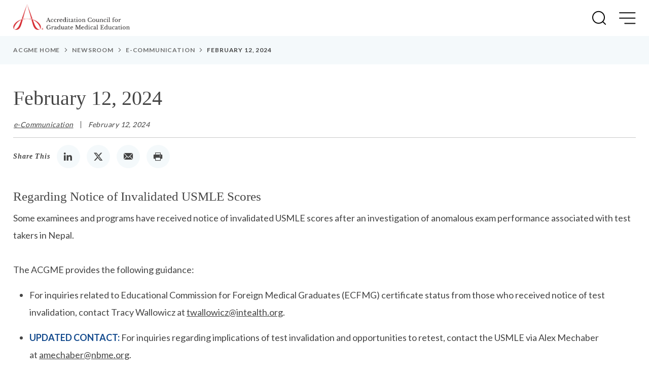

--- FILE ---
content_type: text/html; charset=utf-8
request_url: https://www.acgme.org/newsroom/e-communication/2024/february-12-2024/
body_size: 17224
content:

<!-- ver: ACGME - develop 101 - PS -->
<!DOCTYPE html>
<html lang="en">
<head>
        <!-- Google Tag Manager -->
    <script>(function(w,d,s,l,i){w[l]=w[l]||[];w[l].push({'gtm.start':
    new Date().getTime(),event:'gtm.js'});var f=d.getElementsByTagName(s)[0],
    j=d.createElement(s),dl=l!='dataLayer'?'&l='+l:'';j.async=true;j.src=
    'https://www.googletagmanager.com/gtm.js?id='+i+dl;f.parentNode.insertBefore(j,f);
    })(window,document,'script','dataLayer','GTM-KZ748P');</script>
    <!-- End Google Tag Manager -->


    
<meta charset="utf-8">

<meta name="viewport" content="width=device-width, initial-scale=1, shrink-to-fit=no">

<title>February 12, 2024 </title>

<meta name="description" content="Friday is the last day to register online for the 2024 ACGME Annual Educational Conference; residents and fellows can apply for funding as part of the ACGME&#x27;...">

<meta name="keywords" content="">

<meta property="og:url" content="https://www.acgme.org/newsroom/e-communication/2024/february-12-2024/">
<meta property="og:type" content="website">
<meta property="og:title" content="February 12, 2024">
<meta property="og:description" content="Friday is the last day to register online for the 2024 ACGME Annual Educational Conference; residents and fellows can apply for funding as part of the ACGME&#x27;...">
<meta property="og:image" content="https://www.acgme.org/images/acgme-logo-metatag.jpg">

    <meta name="robots" content="index,follow" />

<link href="https://www.acgme.org/newsroom/e-communication/2024/february-12-2024/" rel="canonical" />



    <link rel="shortcut icon" href="/globalassets/favicon.ico" type="image/x-icon">
<link rel="icon" href="/globalassets/favicon.ico" type="image/x-icon">


    <link href="/dist/styles/site.css?v=639053809472449681" rel="stylesheet" />
    <link href="/dist/fonts/acgme/style.css?v=639053809472449696" rel="stylesheet" />
    <link rel="preconnect" href="https://fonts.gstatic.com">
    <link href="https://fonts.googleapis.com/css2?family=Lato:wght@300;400;700&display=swap" rel="stylesheet">



    <script src="https://code.jquery.com/jquery-3.5.1.min.js"></script>
    <script src="/dist/scripts/bootstrap.bundle.min.js?v=639053809472449725"></script>
    <script src="/dist/libraries/slick/slick.min.js?v=639053809472449731"></script>

    <script src="/dist/scripts/site.js?v=639053809472449740"></script>

    <script>
!function(T,l,y){var S=T.location,k="script",D="instrumentationKey",C="ingestionendpoint",I="disableExceptionTracking",E="ai.device.",b="toLowerCase",w="crossOrigin",N="POST",e="appInsightsSDK",t=y.name||"appInsights";(y.name||T[e])&&(T[e]=t);var n=T[t]||function(d){var g=!1,f=!1,m={initialize:!0,queue:[],sv:"5",version:2,config:d};function v(e,t){var n={},a="Browser";return n[E+"id"]=a[b](),n[E+"type"]=a,n["ai.operation.name"]=S&&S.pathname||"_unknown_",n["ai.internal.sdkVersion"]="javascript:snippet_"+(m.sv||m.version),{time:function(){var e=new Date;function t(e){var t=""+e;return 1===t.length&&(t="0"+t),t}return e.getUTCFullYear()+"-"+t(1+e.getUTCMonth())+"-"+t(e.getUTCDate())+"T"+t(e.getUTCHours())+":"+t(e.getUTCMinutes())+":"+t(e.getUTCSeconds())+"."+((e.getUTCMilliseconds()/1e3).toFixed(3)+"").slice(2,5)+"Z"}(),iKey:e,name:"Microsoft.ApplicationInsights."+e.replace(/-/g,"")+"."+t,sampleRate:100,tags:n,data:{baseData:{ver:2}}}}var h=d.url||y.src;if(h){function a(e){var t,n,a,i,r,o,s,c,u,p,l;g=!0,m.queue=[],f||(f=!0,t=h,s=function(){var e={},t=d.connectionString;if(t)for(var n=t.split(";"),a=0;a<n.length;a++){var i=n[a].split("=");2===i.length&&(e[i[0][b]()]=i[1])}if(!e[C]){var r=e.endpointsuffix,o=r?e.location:null;e[C]="https://"+(o?o+".":"")+"dc."+(r||"services.visualstudio.com")}return e}(),c=s[D]||d[D]||"",u=s[C],p=u?u+"/v2/track":d.endpointUrl,(l=[]).push((n="SDK LOAD Failure: Failed to load Application Insights SDK script (See stack for details)",a=t,i=p,(o=(r=v(c,"Exception")).data).baseType="ExceptionData",o.baseData.exceptions=[{typeName:"SDKLoadFailed",message:n.replace(/\./g,"-"),hasFullStack:!1,stack:n+"\nSnippet failed to load ["+a+"] -- Telemetry is disabled\nHelp Link: https://go.microsoft.com/fwlink/?linkid=2128109\nHost: "+(S&&S.pathname||"_unknown_")+"\nEndpoint: "+i,parsedStack:[]}],r)),l.push(function(e,t,n,a){var i=v(c,"Message"),r=i.data;r.baseType="MessageData";var o=r.baseData;return o.message='AI (Internal): 99 message:"'+("SDK LOAD Failure: Failed to load Application Insights SDK script (See stack for details) ("+n+")").replace(/\"/g,"")+'"',o.properties={endpoint:a},i}(0,0,t,p)),function(e,t){if(JSON){var n=T.fetch;if(n&&!y.useXhr)n(t,{method:N,body:JSON.stringify(e),mode:"cors"});else if(XMLHttpRequest){var a=new XMLHttpRequest;a.open(N,t),a.setRequestHeader("Content-type","application/json"),a.send(JSON.stringify(e))}}}(l,p))}function i(e,t){f||setTimeout(function(){!t&&m.core||a()},500)}var e=function(){var n=l.createElement(k);n.src=h;var e=y[w];return!e&&""!==e||"undefined"==n[w]||(n[w]=e),n.onload=i,n.onerror=a,n.onreadystatechange=function(e,t){"loaded"!==n.readyState&&"complete"!==n.readyState||i(0,t)},n}();y.ld<0?l.getElementsByTagName("head")[0].appendChild(e):setTimeout(function(){l.getElementsByTagName(k)[0].parentNode.appendChild(e)},y.ld||0)}try{m.cookie=l.cookie}catch(p){}function t(e){for(;e.length;)!function(t){m[t]=function(){var e=arguments;g||m.queue.push(function(){m[t].apply(m,e)})}}(e.pop())}var n="track",r="TrackPage",o="TrackEvent";t([n+"Event",n+"PageView",n+"Exception",n+"Trace",n+"DependencyData",n+"Metric",n+"PageViewPerformance","start"+r,"stop"+r,"start"+o,"stop"+o,"addTelemetryInitializer","setAuthenticatedUserContext","clearAuthenticatedUserContext","flush"]),m.SeverityLevel={Verbose:0,Information:1,Warning:2,Error:3,Critical:4};var s=(d.extensionConfig||{}).ApplicationInsightsAnalytics||{};if(!0!==d[I]&&!0!==s[I]){var c="onerror";t(["_"+c]);var u=T[c];T[c]=function(e,t,n,a,i){var r=u&&u(e,t,n,a,i);return!0!==r&&m["_"+c]({message:e,url:t,lineNumber:n,columnNumber:a,error:i}),r},d.autoExceptionInstrumented=!0}return m}(y.cfg);function a(){y.onInit&&y.onInit(n)}(T[t]=n).queue&&0===n.queue.length?(n.queue.push(a),n.trackPageView({})):a()}(window,document,{src: "https://js.monitor.azure.com/scripts/b/ai.2.gbl.min.js", crossOrigin: "anonymous", cfg: { instrumentationKey:'55900395-8882-4a01-9f6d-f4eddb6e9bb3' }});
</script>



        <script type="text/javascript" src="https://script.crazyegg.com/pages/scripts/0100/6280.js" async="async"></script>

</head>
<body class="pt-articlepage">
    <a href="#navigation-main" class="visually-hidden-focusable">Go to Main Navigation</a>
    <a href="#content-main" class="visually-hidden-focusable">Go to Main Content</a>
    <a href="#footer-main" class="visually-hidden-focusable">Go to Footer</a>

        <section class="superheader position-relative zindex-1">
            <div class="container-fluid">
                <div class="row">
                    <div class="col-12 d-flex justify-content-between align-items-center">
                        <div class="py-2"></div>
                        <div class="me-n2 d-flex justify-content-end align-items-center align-content-stretch text-center">
                                            <a href="/about/overview/" target="_self" >
                    About
                </a>
                <a href="/newsroom/" target="_self" >
                    News
                </a>
                <a href="/newsroom/blog/" target="_self" >
                    Blog
                </a>
                <a href="/newsroom/e-communication/" target="_self" >
                    e-Communication
                </a>
                <a href="https://apps.acgme.org/ads/public/" target="_blank" aria-label="Opens in new Tab">
                    Institution and Program Finder
                </a>
                <a href="https://meridian.allenpress.com/jgme" target="_blank" aria-label="Opens in new Tab">
                    JGME
                </a>
                <a href="https://dl.acgme.org/" target="_blank" aria-label="Opens in new Tab">
                    Learn at ACGME
                </a>
                <a href="https://www.acgme-i.org/" target="_blank" aria-label="Opens in new Tab">
                    ACGME International
                </a>

                        </div>
                    </div>
                </div>
            </div>
        </section>
    <div class="body-wrap">


<header>
    <div class="header-components">
        <div class="header-utility container-fluid">
            <div class="row justify-content-between align-items-stretch flex-nowrap">
                <div class="col-auto d-flex align-items-center header-logo">
                    <a title="ACGME" href="/">
                        <img src="/images/acgme-logo-lg_2x.png" alt="Logo for the Accreditation Council for Graduate Medical Education">
                        <span class="icon icon-acgme-reg" role="presentation"><span class="visually-hidden">ACGME Logo</span></span>
                    </a>
                </div>
                <div class="col-auto align-items-center py-2 flex-grow-1 flex-shrink-1 header-search">
                    <div class="global-search-input mx-auto">
                        <div class="searchInput">
                            <button role="button" class="SearchButton d-flex justify-content-center align-items-center text-decoration-none text-black text-center" tabindex="0" aria-label="Search"><span class="icon icon-search" aria-hidden="true"></span></button>
                            <input data-search-url="/search/" type="text" maxlength="255" size="20" class="SearchTextBox" placeholder="Enter your search" title="Enter your search" aria-label="Enter your search" value="" enterkeyhint="done" />
                            <button class="search-close justify-content-center align-items-center text-decoration-none text-black text-center" role="button" tabindex="0" aria-label="Clear Search Term">
                                <span class="search-close-icon d-flex justify-content-center align-items-center">
                                    <span class="icon icon-x" aria-hidden="true"></span>
                                </span>
                            </button>
                        </div>
                    </div>
                </div>
                    <div class="col-auto flex-nowrap align-items-center py-2 ads-login" role="button" tabindex="0" aria-haspopup="true" aria-expanded="false" aria-label="Open ADS dropdown" aria-controls="ads-login-dropdown-lg">
                        <span class="icon icon-user-o text-red" aria-hidden="true"></span>
                        <span class="ps-2 fw-700" aria-hidden="true">ADS</span>
                        <span class="px-1 icon icon-chevron-down" aria-hidden="true"></span>
                        <div id="ads-login-dropdown-lg" class="ads-login-dropdown" role="menu">
                                    <a href="https://apps.acgme.org/ads/" target="_blank" aria-label="Opens in new tab" role="menuitem">Accreditation Data System (ADS)</a>
                                    <a href="https://www.acgmecloud.org/" target="_blank" aria-label="Opens in new tab" role="menuitem">ACGME Cloud</a>
                                    <a href="https://apps.acgme.org/Surveys/Security/RequestCredentials" target="_blank" aria-label="Opens in new tab" role="menuitem">ACGME Surveys</a>
                                    <a href="https://apps.acgme.org/ads" target="_blank" aria-label="Opens in new tab" role="menuitem">Case Log System</a>
                                    <a href="https://apps.acgme.org/ads/public/" target="_blank" aria-label="Opens in new tab" role="menuitem">Institution and Program Finder</a>
                                    <a href="https://acgmehelp.acgme.org/hc/en-us" target="_blank" aria-label="Opens in new tab" role="menuitem">ADS Help Center</a>
                        </div>
                    </div>
                <button class="col-auto flex-nowrap align-items-center py-2 header-search-icon" role="button" tabindex="0" aria-label="Open Search">
                    <span class="icon icon-search sz-rem-1_7" aria-hidden="true"></span>
                </button>
                <button class="col-auto flex-nowrap align-items-center py-2 nav-hamburger" role="button" tabindex="0" aria-label="Open Navigation">
                    <span class="icon icon-hamburger-alt sz-rem-1_5" aria-hidden="true"></span>
                </button>
            </div>
        </div>
        <div class="header-navigation">
            <div class="d-flex justify-content-end align-items-stretch">
                <button class="align-items-center py-2 nav-close" role="button" tabindex="0" aria-label="Close Navigation">
                    <span class="icon icon-x sz-rem-1_3" aria-hidden="true"></span>
                </button>
            </div>
            <div id="navigation-main" class="navigation-main">
                

<nav aria-label="Main Navigation">
    <ul class="nav_lvl_0">
            <li id="Menu-ads-login" class="Inactive HasChildren nav_lvl_0 nav_lvl_ads-login">
                <span role="button" aria-haspopup="true" tabindex="0" aria-expanded="false" aria-label="Open ADS dropdown" aria-controls="ads-login-dropdown-xs">
                    <span class="icon icon-chevron-left" aria-hidden="true" role="presentation"></span>
                    <span class="icon icon-user-o" aria-hidden="true"></span>
                    <span class="MenuText">ADS</span>
                    <span class="icon icon-chevron-right" aria-hidden="true" role="presentation"></span>
                </span>
                <div id="ads-login-dropdown-xs" class="nav-dropdown">
                    <div class="nav-dropdown-inner cols1" id="MenuDiv-ads-login">
                        <div class="nav-dropdown-subnav cols1">
                            <div class="row">
                                <div class="nav-dropdown-column">
                                    <ul class="nav_lvl_1" role="list">
                                            <li class="Inactive nav_lvl_1">
                                                    <a href="https://apps.acgme.org/ads/" target="_blank" aria-label="Opens in new tab" role="listitem">Accreditation Data System (ADS)</a>
                                            </li>
                                            <li class="Inactive nav_lvl_1">
                                                    <a href="https://www.acgmecloud.org/" target="_blank" aria-label="Opens in new tab" role="listitem">ACGME Cloud</a>
                                            </li>
                                            <li class="Inactive nav_lvl_1">
                                                    <a href="https://apps.acgme.org/Surveys/Security/RequestCredentials" target="_blank" aria-label="Opens in new tab" role="listitem">ACGME Surveys</a>
                                            </li>
                                            <li class="Inactive nav_lvl_1">
                                                    <a href="https://apps.acgme.org/ads" target="_blank" aria-label="Opens in new tab" role="listitem">Case Log System</a>
                                            </li>
                                            <li class="Inactive nav_lvl_1">
                                                    <a href="https://apps.acgme.org/ads/public/" target="_blank" aria-label="Opens in new tab" role="listitem">Institution and Program Finder</a>
                                            </li>
                                            <li class="Inactive nav_lvl_1">
                                                    <a href="https://acgmehelp.acgme.org/hc/en-us" target="_blank" aria-label="Opens in new tab" role="listitem">ADS Help Center</a>
                                            </li>
                                    </ul>
                                </div>
                            </div>
                        </div>
                    </div>
                </div>
            </li>
                <li id="Menu1" class="Inactive First HasChildren nav_lvl_0"  aria-haspopup="true" role="menu">
                        <span role="menuitem" tabindex="0"  aria-haspopup="true" aria-expanded="false" aria-controls="nav-dropdown-1">
                                <span class="icon icon-chevron-left" aria-hidden="true" role="presentation"></span>
                            <span class="MenuText">Programs and Institutions</span>
                                <span class="icon icon-chevron-right" aria-hidden="true" role="presentation"></span>
                        </span>
                        <div id="nav-dropdown-1" class="nav-dropdown">
                            <div class="nav-dropdown-inner cols2" id="Menu1Div">
                                <div class="nav-dropdown-info">
                                    <div class="nav-dropdown-title">Programs and Institutions</div>
                                    <div class="nav-dropdown-summary">
<p>Information about accreditation and recognition, including for applications, site visits, and review and comment, is organized for easy access by programs and institutions.</p></div>
                                </div>
                                <div class="nav-dropdown-subnav cols2">
                                    <div class="row">
                                            <div class="nav-dropdown-column First " id="Menu1_Col1">
                                                <ul class="nav_lvl_1">
                                                        <li class="Inactive First Last HasChildren nav_lvl_1">
                                                                <span>Programs</span>
                                                                <ul class="nav_lvl_2">
                                                                        <li class="Inactive nav_lvl_2"><a href="/programs-and-institutions/programs/program-application-information/" target="_self" >Program Application Information</a></li>
                                                                        <li class="Inactive nav_lvl_2"><a href="/programs-and-institutions/programs/common-program-requirements/" target="_self" >Common Program Requirements</a></li>
                                                                        <li class="Inactive nav_lvl_2"><a href="/programs-and-institutions/programs/combined-programs/" target="_self" >Combined Programs</a></li>
                                                                        <li class="Inactive nav_lvl_2"><a href="/programs-and-institutions/programs/osteopathic-recognition/" target="_self" >Osteopathic Recognition</a></li>
                                                                        <li class="Inactive nav_lvl_2"><a href="/programs-and-institutions/programs/new-specialty-or-subspecialty-proposals/" target="_self" >New Specialty or Subspecialty Proposals</a></li>
                                                                        <li class="Inactive nav_lvl_2"><a href="/programs-and-institutions/programs/review-and-comment/" target="_self" >Review and Comment</a></li>
                                                                        <li class="Inactive nav_lvl_2"><a href="/programs-and-institutions/programs/site-visit/" target="_self" >Site Visit</a></li>
                                                                        <li class="Inactive nav_lvl_2"><a href="/programs-and-institutions/programs/self-study/" target="_self" >Self-Study</a></li>
                                                                </ul>
                                                        </li>
                                                </ul>
                                            </div>
                                            <div class="nav-dropdown-column  Last" id="Menu1_Col2">
                                                <ul class="nav_lvl_1">
                                                        <li class="Inactive First Last HasChildren nav_lvl_1">
                                                                <span>Institutions</span>
                                                                <ul class="nav_lvl_2">
                                                                        <li class="Inactive nav_lvl_2"><a href="/programs-and-institutions/institutions/institutional-review-committee/" target="_self" >Institutional Review Committee</a></li>
                                                                        <li class="Inactive nav_lvl_2"><a href="/programs-and-institutions/institutions/institutional-application-process/" target="_self" >Institutional Application Process</a></li>
                                                                        <li class="Inactive nav_lvl_2"><a href="/programs-and-institutions/institutions/institutional-application-and-requirements/" target="_self" >Institutional Application and Requirements</a></li>
                                                                        <li class="Inactive nav_lvl_2"><a href="/programs-and-institutions/institutions/non-standard-training-nst-recognition/" target="_self" >Non-Standard Training (NST) Recognition</a></li>
                                                                        <li class="Inactive nav_lvl_2"><a href="/programs-and-institutions/institutions/sponsoring-institution-based-fellowships/" target="_self" >Sponsoring Institution-Based Fellowships</a></li>
                                                                        <li class="Inactive nav_lvl_2"><a href="/programs-and-institutions/programs/review-and-comment/" target="_self" >Review and Comment</a></li>
                                                                        <li class="Inactive nav_lvl_2"><a href="/programs-and-institutions/institutions/institutional-self-study/" target="_self" >Institutional Self-Study</a></li>
                                                                </ul>
                                                        </li>
                                                </ul>
                                            </div>
                                    </div>
                                </div>
                            </div>
                        </div>
                </li>
                <li id="Menu2" class="Inactive HasChildren nav_lvl_0"  aria-haspopup="true" role="menu">
                        <span role="menuitem" tabindex="0"  aria-haspopup="true" aria-expanded="false" aria-controls="nav-dropdown-2">
                                <span class="icon icon-chevron-left" aria-hidden="true" role="presentation"></span>
                            <span class="MenuText">Specialties</span>
                                <span class="icon icon-chevron-right" aria-hidden="true" role="presentation"></span>
                        </span>
                        <div id="nav-dropdown-2" class="nav-dropdown">
                            <div class="nav-dropdown-inner cols3" id="Menu2Div">
                                <div class="nav-dropdown-info">
                                    <div class="nav-dropdown-title">Specialties</div>
                                    <div class="nav-dropdown-summary">
<p>Documents, resources, Review and Recognition Committee information, and committee staff contact details are provided within each specialty section for that specialty and its associated subspecialties.</p></div>
                                        <div class="nav-dropdown-link">
                                            <a href="/specialties/" target="_self" class="btn btn-primary">Overview</a>
                                        </div>
                                </div>
                                <div class="nav-dropdown-subnav cols3">
                                    <div class="row">
                                            <div class="nav-dropdown-column First " id="Menu2_Col1">
                                                <ul class="nav_lvl_1">
                                                        <li class="Inactive First   nav_lvl_1">
                                                                <a href="/specialties/allergy-and-immunology/overview/" target="_self" >Allergy and Immunology</a>
                                                        </li>
                                                        <li class="Inactive    nav_lvl_1">
                                                                <a href="/specialties/anesthesiology/overview/" target="_self" >Anesthesiology</a>
                                                        </li>
                                                        <li class="Inactive    nav_lvl_1">
                                                                <a href="/specialties/colon-and-rectal-surgery/overview/" target="_self" >Colon and Rectal Surgery</a>
                                                        </li>
                                                        <li class="Inactive    nav_lvl_1">
                                                                <a href="/specialties/dermatology/overview/" target="_self" >Dermatology</a>
                                                        </li>
                                                        <li class="Inactive    nav_lvl_1">
                                                                <a href="/specialties/emergency-medicine/overview/" target="_self" >Emergency Medicine</a>
                                                        </li>
                                                        <li class="Inactive    nav_lvl_1">
                                                                <a href="/specialties/family-medicine/overview/" target="_self" >Family Medicine</a>
                                                        </li>
                                                        <li class="Inactive    nav_lvl_1">
                                                                <a href="/specialties/internal-medicine/overview/" target="_self" >Internal Medicine</a>
                                                        </li>
                                                        <li class="Inactive    nav_lvl_1">
                                                                <a href="/specialties/medical-genetics-and-genomics/overview/" target="_self" >Medical Genetics and Genomics</a>
                                                        </li>
                                                        <li class="Inactive  Last  nav_lvl_1">
                                                                <a href="/specialties/neurological-surgery/overview/" target="_self" >Neurological Surgery</a>
                                                        </li>
                                                </ul>
                                            </div>
                                            <div class="nav-dropdown-column  " id="Menu2_Col2">
                                                <ul class="nav_lvl_1">
                                                        <li class="Inactive First   nav_lvl_1">
                                                                <a href="/specialties/neurology/overview/" target="_self" >Neurology</a>
                                                        </li>
                                                        <li class="Inactive    nav_lvl_1">
                                                                <a href="/specialties/nuclear-medicine/overview/" target="_self" >Nuclear Medicine</a>
                                                        </li>
                                                        <li class="Inactive    nav_lvl_1">
                                                                <a href="/specialties/obstetrics-and-gynecology/overview/" target="_self" >Obstetrics and Gynecology</a>
                                                        </li>
                                                        <li class="Inactive    nav_lvl_1">
                                                                <a href="/specialties/ophthalmology/overview/" target="_self" >Ophthalmology</a>
                                                        </li>
                                                        <li class="Inactive    nav_lvl_1">
                                                                <a href="/specialties/orthopaedic-surgery/overview/" target="_self" >Orthopaedic Surgery</a>
                                                        </li>
                                                        <li class="Inactive    nav_lvl_1">
                                                                <a href="/specialties/osteopathic-neuromusculoskeletal-medicine/overview/" target="_self" >Osteopathic Neuromusculoskeletal Medicine</a>
                                                        </li>
                                                        <li class="Inactive    nav_lvl_1">
                                                                <a href="/specialties/otolaryngology---head-and-neck-surgery/overview/" target="_self" >Otolaryngology &#x2013; Head and Neck Surgery</a>
                                                        </li>
                                                        <li class="Inactive    nav_lvl_1">
                                                                <a href="/specialties/pathology/overview/" target="_self" >Pathology</a>
                                                        </li>
                                                        <li class="Inactive  Last  nav_lvl_1">
                                                                <a href="/specialties/pediatrics/overview/" target="_self" >Pediatrics</a>
                                                        </li>
                                                </ul>
                                            </div>
                                            <div class="nav-dropdown-column  Last" id="Menu2_Col3">
                                                <ul class="nav_lvl_1">
                                                        <li class="Inactive First   nav_lvl_1">
                                                                <a href="/specialties/physical-medicine-and-rehabilitation/overview/" target="_self" >Physical Medicine and Rehabilitation</a>
                                                        </li>
                                                        <li class="Inactive    nav_lvl_1">
                                                                <a href="/specialties/plastic-surgery/overview/" target="_self" >Plastic Surgery</a>
                                                        </li>
                                                        <li class="Inactive    nav_lvl_1">
                                                                <a href="/specialties/preventive-medicine/overview/" target="_self" >Preventive Medicine</a>
                                                        </li>
                                                        <li class="Inactive    nav_lvl_1">
                                                                <a href="/specialties/psychiatry/overview/" target="_self" >Psychiatry</a>
                                                        </li>
                                                        <li class="Inactive    nav_lvl_1">
                                                                <a href="/specialties/radiation-oncology/overview/" target="_self" >Radiation Oncology</a>
                                                        </li>
                                                        <li class="Inactive    nav_lvl_1">
                                                                <a href="/specialties/radiology/overview/" target="_self" >Radiology</a>
                                                        </li>
                                                        <li class="Inactive    nav_lvl_1">
                                                                <a href="/specialties/surgery/overview/" target="_self" >Surgery</a>
                                                        </li>
                                                        <li class="Inactive    nav_lvl_1">
                                                                <a href="/specialties/thoracic-surgery/overview/" target="_self" >Thoracic Surgery</a>
                                                        </li>
                                                        <li class="Inactive    nav_lvl_1">
                                                                <a href="/specialties/transitional-year/overview/" target="_self" >Transitional Year</a>
                                                        </li>
                                                        <li class="Inactive  Last  nav_lvl_1">
                                                                <a href="/specialties/urology/overview/" target="_self" >Urology</a>
                                                        </li>
                                                </ul>
                                            </div>
                                    </div>
                                        <div class="nav-dropdown-overview-link mt-4">
                                            <a href="/specialties/" target="_self"  class="btn btn-primary">Specialties Overview</a>
                                        </div>
                                </div>
                            </div>
                        </div>
                </li>
                <li id="Menu3" class="Inactive HasChildren HasContent nav_lvl_0"  aria-haspopup="true" role="menu">
                        <span role="menuitem" tabindex="0"  aria-haspopup="true" aria-expanded="false" aria-controls="nav-dropdown-3">
                                <span class="icon icon-chevron-left" aria-hidden="true" role="presentation"></span>
                            <span class="MenuText">Residents and Fellows</span>
                                <span class="icon icon-chevron-right" aria-hidden="true" role="presentation"></span>
                        </span>
                        <div id="nav-dropdown-3" class="nav-dropdown">
                            <div class="nav-dropdown-inner cols1" id="Menu3Div">
                                <div class="nav-dropdown-info">
                                    <div class="nav-dropdown-title">Residents and Fellows</div>
                                    <div class="nav-dropdown-summary">
<p>Access information about the Council of Review Committee Residents, the Back to Bedside initiative, how to report concerns to the ACGME, support resources for resident and fellow well-being, and more.</p></div>
                                        <div class="nav-dropdown-link">
                                            <a href="/residents-and-fellows/welcome/" target="_self" class="btn btn-primary">Overview</a>
                                        </div>
                                </div>
                                <div class="nav-dropdown-subnav cols1">
                                    <div class="row">
                                            <div class="nav-dropdown-column First Last" id="Menu3_Col1">
                                                <ul class="nav_lvl_1">
                                                        <li class="Inactive First   nav_lvl_1">
                                                                <a href="/residents-and-fellows/the-acgme-for-residents-and-fellows/" target="_self" >The ACGME for Residents and Fellows</a>
                                                        </li>
                                                        <li class="Inactive    nav_lvl_1">
                                                                <a href="/residents-and-fellows/back-to-bedside/" target="_self" >Back to Bedside</a>
                                                        </li>
                                                        <li class="Inactive  Last  nav_lvl_1">
                                                                <a href="/residents-and-fellows/report-an-issue/" target="_self" >Report an Issue</a>
                                                        </li>
                                                </ul>
                                            </div>
                                    </div>
                                        <div class="nav-dropdown-overview-link mt-4">
                                            <a href="/residents-and-fellows/welcome/" target="_self"  class="btn btn-primary">Residents and Fellows Overview</a>
                                        </div>
                                </div>
                                    <div class="nav-dropdown-html">
<div><div class="block teaserblock col-xxl-12 col-xl-12 col-lg-12 col-md-12 col-sm-12 col-xs-12">


    <a href="https://cvent.me/MR0KBg?RefId=mega&#x2B;menus" target="_blank" aria-label="Opens in new Tab" style="text-decoration: none; border: none;">
        


<img src="/globalassets/images/2026-aec/aec2026_megamenu.png" alt="">
    </a>
<div class="mb-3">
    The 2026 ACGME Annual Educational Conference will take place February 19-21, 2026, in San Diego, California.
</div>
<a href="https://cvent.me/MR0KBg?RefId=mega&#x2B;menus" target="_blank" aria-label="Opens in new Tab" class="btn btn-primary">Learn More</a></div></div>                                    </div>
                            </div>
                        </div>
                </li>
                <li id="Menu4" class="Inactive HasChildren HasContent nav_lvl_0"  aria-haspopup="true" role="menu">
                        <span role="menuitem" tabindex="0"  aria-haspopup="true" aria-expanded="false" aria-controls="nav-dropdown-4">
                                <span class="icon icon-chevron-left" aria-hidden="true" role="presentation"></span>
                            <span class="MenuText">Milestones</span>
                                <span class="icon icon-chevron-right" aria-hidden="true" role="presentation"></span>
                        </span>
                        <div id="nav-dropdown-4" class="nav-dropdown">
                            <div class="nav-dropdown-inner cols1" id="Menu4Div">
                                <div class="nav-dropdown-info">
                                    <div class="nav-dropdown-title">Milestones</div>
                                    <div class="nav-dropdown-summary">
<p>Review the Milestones by specialty or subspecialty, as well as Milestones resources and national reports, and find opportunities to engage with the ACGME on Milestones development and review.</p></div>
                                        <div class="nav-dropdown-link">
                                            <a href="/milestones/overview/" target="_self" class="btn btn-primary">Overview</a>
                                        </div>
                                </div>
                                <div class="nav-dropdown-subnav cols1">
                                    <div class="row">
                                            <div class="nav-dropdown-column First Last" id="Menu4_Col1">
                                                <ul class="nav_lvl_1">
                                                        <li class="Inactive First   nav_lvl_1">
                                                                <a href="/milestones/resources/" target="_self" >Resources</a>
                                                        </li>
                                                        <li class="Inactive    nav_lvl_1">
                                                                <a href="/milestones/research/" target="_self" >Research and Reports</a>
                                                        </li>
                                                        <li class="Inactive    nav_lvl_1">
                                                                <a href="/milestones/engagement/" target="_self" >Engagement</a>
                                                        </li>
                                                        <li class="Inactive  Last  nav_lvl_1">
                                                                <a href="/milestones/milestones-by-specialty/" target="_self" >Milestones by Specialty</a>
                                                        </li>
                                                </ul>
                                            </div>
                                    </div>
                                        <div class="nav-dropdown-overview-link mt-4">
                                            <a href="/milestones/overview/" target="_self"  class="btn btn-primary">Milestones Overview</a>
                                        </div>
                                </div>
                                    <div class="nav-dropdown-html">
<div><div class="block teaserblock col-xxl-12 col-xl-12 col-lg-12 col-md-12 col-sm-12 col-xs-12">


    <a href="https://cvent.me/MR0KBg?RefId=mega&#x2B;menus" target="_blank" aria-label="Opens in new Tab" style="text-decoration: none; border: none;">
        


<img src="/globalassets/images/2026-aec/aec2026_megamenu.png" alt="">
    </a>
<div class="mb-3">
    The 2026 ACGME Annual Educational Conference will take place February 19-21, 2026, in San Diego, California.
</div>
<a href="https://cvent.me/MR0KBg?RefId=mega&#x2B;menus" target="_blank" aria-label="Opens in new Tab" class="btn btn-primary">Learn More</a></div></div>                                    </div>
                            </div>
                        </div>
                </li>
                <li id="Menu5" class="Inactive HasChildren HasContent nav_lvl_0"  aria-haspopup="true" role="menu">
                        <span role="menuitem" tabindex="0"  aria-haspopup="true" aria-expanded="false" aria-controls="nav-dropdown-5">
                                <span class="icon icon-chevron-left" aria-hidden="true" role="presentation"></span>
                            <span class="MenuText">Improvement and Initiatives</span>
                                <span class="icon icon-chevron-right" aria-hidden="true" role="presentation"></span>
                        </span>
                        <div id="nav-dropdown-5" class="nav-dropdown">
                            <div class="nav-dropdown-inner cols1" id="Menu5Div">
                                <div class="nav-dropdown-info">
                                    <div class="nav-dropdown-title">Improvement and Initiatives</div>
                                    <div class="nav-dropdown-summary">
<p>The ACGME&rsquo;s commitment to continuous improvement of graduate medical education is demonstrated through initiatives and activities that support its Mission.</p></div>
                                </div>
                                <div class="nav-dropdown-subnav cols1">
                                    <div class="row">
                                            <div class="nav-dropdown-column First Last" id="Menu5_Col1">
                                                <ul class="nav_lvl_1">
                                                        <li class="Inactive First   nav_lvl_1">
                                                                <a href="/initiatives/advancing-innovation-in-residency-education-aire/" target="_self" >AIRE</a>
                                                        </li>
                                                        <li class="Inactive    nav_lvl_1">
                                                                <a href="/initiatives/awards/" target="_self" >Awards</a>
                                                        </li>
                                                        <li class="Inactive    nav_lvl_1">
                                                                <a href="/initiatives/global-services/overview/" target="_self" >Global Services</a>
                                                        </li>
                                                        <li class="Inactive  Last  nav_lvl_1">
                                                                <a href="/initiatives/Rural-and-Underserved-GME/" target="_self" >Rural and Underserved GME</a>
                                                        </li>
                                                </ul>
                                            </div>
                                    </div>
                                </div>
                                    <div class="nav-dropdown-html">
<div><div class="block teaserblock col-xxl-12 col-xl-12 col-lg-12 col-md-12 col-sm-12 col-xs-12">


    <a href="https://cvent.me/MR0KBg?RefId=mega&#x2B;menus" target="_blank" aria-label="Opens in new Tab" style="text-decoration: none; border: none;">
        


<img src="/globalassets/images/2026-aec/aec2026_megamenu.png" alt="">
    </a>
<div class="mb-3">
    The 2026 ACGME Annual Educational Conference will take place February 19-21, 2026, in San Diego, California.
</div>
<a href="https://cvent.me/MR0KBg?RefId=mega&#x2B;menus" target="_blank" aria-label="Opens in new Tab" class="btn btn-primary">Learn More</a></div></div>                                    </div>
                            </div>
                        </div>
                </li>
                <li id="Menu6" class="Inactive Last HasChildren HasContent nav_lvl_0"  aria-haspopup="true" role="menu">
                        <span role="menuitem" tabindex="0"  aria-haspopup="true" aria-expanded="false" aria-controls="nav-dropdown-6">
                                <span class="icon icon-chevron-left" aria-hidden="true" role="presentation"></span>
                            <span class="MenuText">Education and Resources</span>
                                <span class="icon icon-chevron-right" aria-hidden="true" role="presentation"></span>
                        </span>
                        <div id="nav-dropdown-6" class="nav-dropdown">
                            <div class="nav-dropdown-inner cols1" id="Menu6Div">
                                <div class="nav-dropdown-info">
                                    <div class="nav-dropdown-title">Education and Resources</div>
                                    <div class="nav-dropdown-summary">
<p>Review information about educational offerings, such as the ACGME Annual Educational Conference, courses, workshops, national meetings, and other resources.</p></div>
                                </div>
                                <div class="nav-dropdown-subnav cols1">
                                    <div class="row">
                                            <div class="nav-dropdown-column First Last" id="Menu6_Col1">
                                                <ul class="nav_lvl_1">
                                                        <li class="Inactive First   nav_lvl_1">
                                                                <a href="/education-and-resources/acgme-linc/" target="_self" >ACGME LINC</a>
                                                        </li>
                                                        <li class="Inactive    nav_lvl_1">
                                                                <a href="/education-and-resources/annual-educational-conference/" target="_self" >Annual Educational Conference</a>
                                                        </li>
                                                        <li class="Inactive    nav_lvl_1">
                                                                <a href="/education-and-resources/program-directors-guide-to-the-common-program-requirements/" target="_self" >Guide to the Common Program Requirements</a>
                                                        </li>
                                                        <li class="Inactive    nav_lvl_1">
                                                                <a href="/education-and-resources/continuing-education/" target="_self" >Continuing Education</a>
                                                        </li>
                                                        <li class="Inactive   HasChildren nav_lvl_1">
                                                                <a href="/education-and-resources/courses-and-workshops/" target="_self" >Courses and Workshops</a>
                                                                <ul class="nav_lvl_2">
                                                                        <li class="Inactive nav_lvl_2"><a href="/education-and-resources/courses-and-workshops/renewal-retreats/" target="_self" >Renewal Retreats</a></li>
                                                                </ul>
                                                        </li>
                                                        <li class="Inactive    nav_lvl_1">
                                                                <a href="/education-and-resources/faculty-development/" target="_self" >Faculty Development</a>
                                                        </li>
                                                        <li class="Inactive    nav_lvl_1">
                                                                <a href="/education-and-resources/jgme/" target="_self" >Journal of Graduate Medical Education</a>
                                                        </li>
                                                        <li class="Inactive    nav_lvl_1">
                                                                <a href="/education-and-resources/opioid-use-disorder/" target="_self" >Opioid Use Disorder</a>
                                                        </li>
                                                        <li class="Inactive  Last  nav_lvl_1">
                                                                <a href="/education-and-resources/summit-on-medical-education-in-nutrition/" target="_self" >Summit on Medical Education in Nutrition</a>
                                                        </li>
                                                </ul>
                                            </div>
                                    </div>
                                </div>
                                    <div class="nav-dropdown-html">
<div><div class="block teaserblock col-xxl-12 col-xl-12 col-lg-12 col-md-12 col-sm-12 col-xs-12">


    <a href="https://cvent.me/MR0KBg?RefId=mega&#x2B;menus" target="_blank" aria-label="Opens in new Tab" style="text-decoration: none; border: none;">
        


<img src="/globalassets/images/2026-aec/aec2026_megamenu.png" alt="">
    </a>
<div class="mb-3">
    The 2026 ACGME Annual Educational Conference will take place February 19-21, 2026, in San Diego, California.
</div>
<a href="https://cvent.me/MR0KBg?RefId=mega&#x2B;menus" target="_blank" aria-label="Opens in new Tab" class="btn btn-primary">Learn More</a></div></div>                                    </div>
                            </div>
                        </div>
                </li>
    </ul>
    <div class="subnav_lvl_0">
                        <a href="/about/overview/" target="_self" >
                    About
                </a>
                <a href="/newsroom/" target="_self" >
                    News
                </a>
                <a href="/newsroom/blog/" target="_self" >
                    Blog
                </a>
                <a href="/newsroom/e-communication/" target="_self" >
                    e-Communication
                </a>
                <a href="https://apps.acgme.org/ads/public/" target="_blank" aria-label="Opens in new Tab">
                    Institution and Program Finder
                </a>
                <a href="https://meridian.allenpress.com/jgme" target="_blank" aria-label="Opens in new Tab">
                    JGME
                </a>
                <a href="https://dl.acgme.org/" target="_blank" aria-label="Opens in new Tab">
                    Learn at ACGME
                </a>
                <a href="https://www.acgme-i.org/" target="_blank" aria-label="Opens in new Tab">
                    ACGME International
                </a>

    </div>
</nav>
            </div>
        </div>
    </div>
</header>
        <main id="content-main">
        


    <section class="page-breadcrumbs">
        <div class="container-fluid">
            <div class="row">
                <div class="col-12">
                    
    <div class="breadcrumb-wrap" aria-label="Breadcrumb">
            <a class="breadcrumb breadcrumb-home" href="/"><span>ACGME Home</span></a>
                <span class="breadcrumb-separator" aria-hidden="true"><span class="icon icon-chevron-right"></span></span>
            <a class="breadcrumb" href="/newsroom/"><span>Newsroom</span></a>
                <span class="breadcrumb-separator" aria-hidden="true"><span class="icon icon-chevron-right"></span></span>
            <a class="breadcrumb" href="/newsroom/e-communication/"><span>e-Communication</span></a>
                <span class="breadcrumb-separator" aria-hidden="true"><span class="icon icon-chevron-right"></span></span>
            <a class="breadcrumb last-item line-clamp-1" href="/newsroom/e-communication/2024/february-12-2024/"><span>February 12, 2024</span></a>
    </div>

                </div>
            </div>
        </div>
    </section>

<div class="container-fluid page-columns">
    <div class="row">
        <div class="col-12 col-md-8 col-xxl-9 page-columns-left">
            <div class="row">
                <div class="block htmlblock col-lg-12 col-md-12 col-sm-12 col-xs-12">
                    <section class="html-block global-block-default">
                        <div class="container-fluid block-container">
                            <div class="row">
                                <div class="col-12 col-xl-5 global-block-title">
                                    <div class="">
                                        <h1 >February 12, 2024</h1>
                                    </div>
                                        <div class="global-block-info">
                                            <div class="row">
                                                    <div class="col-auto">
                                                        

<a href="/newsroom/cat/e-communication">e-Communication</a>
                                                    </div>
                                                    <div class="col-auto">
                                                        February 12, 2024
                                                    </div>
                                            </div>
                                        </div>
                                    
<div class="global-block-share">
    <div class="row justify-content-start">
        <div class="col-12 col-xl-auto flex-grow-0">
            <div class="global-block-share-wrap">
                <div class="row justify-content-start flex-nowrap align-items-stretch">
                    <div class="col-auto global-block-share-header">Share This</div>
                    <div class="col-auto flex-shrink-1">
                        <div class="row flex-wrap align-items-center">
                                <div class="col-auto flex-shrink-0 flex-grow-0">
                                    <a href="https://www.linkedin.com/sharing/share-offsite/?url=https%3A%2F%2Fwww.acgme.org%2Fnewsroom%2Fe-communication%2F2024%2Ffebruary-12-2024%2F" class="global-block-share-item" target="_blank" aria-label="Opens in new Tab"><span class="icon icon-linkedin" aria-hidden="true"></span><span class="visually-hidden">Share to LinkedIn</span></a>
                                </div>
                                <div class="col-auto flex-shrink-0 flex-grow-0">
                                    <a href="https://twitter.com/intent/tweet?text=&url=https://www.acgme.org/newsroom/e-communication/2024/february-12-2024/&via=ACGME" class="global-block-share-item" target="_blank" aria-label="Opens in new Tab"><span class="icon icon-twitter" aria-hidden="true"></span><span class="visually-hidden">Share to Twitter</span></a>
                                </div>
                                <div class="col-auto flex-shrink-0 flex-grow-0">
                                    <a href="mailto:?subject=February%2012%2C%202024%20&body=Friday%20is%20the%20last%20day%20to%20register%20online%20for%20the%202024%20ACGME%20Annual%20Educational%20Conference%3B%20residents%20and%20fellows%20can%20apply%20for%20funding%20as%20part%20of%20the%20ACGME%27...%0D%0A%0D%0Ahttps://www.acgme.org/newsroom/e-communication/2024/february-12-2024/%0D%0A%0D%0A" class="global-block-share-item" target="_blank" aria-label="Opens the Email Client"><span class="icon icon-email sz-em-0_8" aria-hidden="true"></span><span class="visually-hidden">Share via Email</span></a>
                                </div>
                                <div class="col-auto flex-shrink-0 flex-grow-0">
                                    <a href="javascript:if(window.print)window.print()" class="global-block-share-item" aria-label="Opens the Print Dialog"><span class="icon icon-print" aria-hidden="true"></span><span class="visually-hidden">Print</span></a>
                                </div>
                        </div>
                    </div>
                </div>
            </div>
        </div>
    </div>
</div>
                                </div>
                                <div class="col-12 col-xl-7 global-block-body">
                                    
<h5><span>Regarding Notice of Invalidated USMLE Scores</span></h5>
<p>Some examinees and programs have received notice of invalidated USMLE scores after an investigation of anomalous exam performance associated with test takers in Nepal.<br /><br />The ACGME provides the following guidance:</p>

<ul>
<li>For inquiries related to Educational Commission for Foreign Medical Graduates (ECFMG) certificate status from those who received notice of test invalidation, contact Tracy Wallowicz at<span>&nbsp;</span><a href="mailto:twallowicz@intealth.org" target="_blank" rel="noopener">twallowicz@intealth.org</a>.</li>
<li><strong><span><span style="color: rgb(19, 74, 141);">UPDATED CONTACT:</span>&nbsp;</span></strong>For inquiries regarding implications of test invalidation and opportunities to retest, contact the USMLE via Alex Mechaber at&nbsp;<a href="mailto:amechaber@nbme.org" target="_blank" rel="noopener">amechaber@nbme.org<strong></strong></a>.</li>
<li>For ACGME-accredited programs:
<ul>
<li>Residents who have an invalidated ECFMG certificate are no longer eligible to participate in the program unless/until the certificate is reinstated. (Common Program Requirement III.A.1.b).(1))</li>
<li>Per ACGME Institutional Requirement IV.D.1.b), residents must have access to due process related to suspension or dismissal from a program.<hr /></li>
</ul>
</li>
</ul>

<p><a href="https://web.cvent.com/event/a85c6bbe-a35d-4707-9808-c93a81a0cbf0/summary?RefId=Ecomm%20stories" target="_blank" rel="noopener"><img class="img100" src="https://editor.ne16.com/acgme/74dce25bb62c982cd7201d49c79a5741.png" width="100%" height="auto" data-linktype="Normal" data-target="_blank" style="display: block; margin-left: auto; margin-right: auto;" alt="Banner with Annual Educational Conferernce branding including a pink box with wording and fireworks in the background." /></a></p>
<h5 style="text-align: center;"><span style="color: rgb(19, 74, 141);">ONLINE REGISTRATION CLOSES FRIDAY!</span></h5>
<h5 style="text-align: center;"><a href="https://web.cvent.com/event/a85c6bbe-a35d-4707-9808-c93a81a0cbf0/summary?RefId=Ecomm%20stories" target="_blank" prettyname="register today" rel="noopener">REGISTER NOW!</a></h5>
<ul></ul>
<h1><span><img alt="Five women smiling at the camera in the middle of a large exhibit space." src="https://editor.ne16.com/acgme/onlineregclosing.jpg" class="img100" width="300" height="auto" style="display: block; margin-left: auto; margin-right: auto;" /></span></h1>
<p><br />More than 4,000 people have already registered; on-site registration will be available in Orlando. The hotel room block&nbsp;has sold out;<span>&nbsp;</span><a href="https://web.cvent.com/event/a85c6bbe-a35d-4707-9808-c93a81a0cbf0/websitePage:311a10c6-b7da-4acb-a62c-0eedca310e14" target="_blank" rel="noopener"><strong>view alternative accommodations</strong></a>.</p>
<h5><span>Annual Educational Conference Job Board</span></h5>
<p>Recruiters, institutions, and programs can post open positions and reach thousands of GME community job seekers before and throughout the conference. At the conference, a dedicated area of the Exhibit Hall will have in-person recruiters and career resources.<br /><br /></p>
<p style="text-align: center;"><a href="https://web.cvent.com/event/0b33fe58-c838-4586-8f89-6462b6795cd5/websitePage:460aea77-d3a3-4288-81e4-fbbfe29be9b9" target="_blank" rel="noopener">View Current Listings<strong><br /></strong></a><br /><a href="https://web.cvent.com/event/0b33fe58-c838-4586-8f89-6462b6795cd5/websitePage:f81dbd7f-1040-43fb-8392-27b16e5d9cff" target="_blank" rel="noopener"><strong></strong>Learn More about the Job Board</a></p>
<p>Email questions to<span>&nbsp;</span><a href="mailto:conferencejobboard@acgme.org" target="_blank" rel="noopener">conferencejobboard@acgme.org</a>.</p>
<hr />
<h5>Review and Comment</h5>
<p><span>The following Program Requirements and accompanying Impact Statement are posted for review and comment&nbsp;<a href="/programs-and-institutions/programs/review-and-comment/" target="_blank" rel="noopener">here</a>:<br /><br /></span><span><strong></strong></span><span style="color: rgb(19, 74, 141);"><strong>TWO WEEKS!&nbsp;</strong></span><strong>DEADLINE: FEBRUARY 29, 2024</strong><br /><span>General Surgery</span></p>
<hr />
<h5 style="text-align: left;"><span style="color: rgb(19, 74, 141);">DEADLINE TODAY!&nbsp;</span>Comment on the Draft Foundational Competencies for Undergraduate Medical Education</h5>
<p><span>The ACGME, Association of American Medical Colleges (AAMC), and the American Association of Colleges of Osteopathic Medicine (AACOM), are requesting input on the first draft of the Foundational Competencies for Undergraduate Medical Education.<br /></span><br /><span>This work is part of a&nbsp;</span><a href="https://click.email.aamc.org/?qs=b979078970828830c4a95458c9a18d397dad9311426f1a23a8b92e9b5ec2400c1db03a30945282b59e06e62b905cbd54421d193855a632ad" target="_blank" rel="noopener">multi-year initiative</a><span>&nbsp;led by the ACGME, AAMC, and AACOM to create a common set of foundational competencies for use by UME programs in the US. This initiative aligns with recommendations outlined by the&nbsp;</span><a href="https://click.email.aamc.org/?qs=b979078970828830531100ac8de100d12510b588b8ad5cad41f2270d3505c78bfad06ee50c6769c915b20f6dce10e5e9dcad98cbcb5fc115" target="_blank" rel="noopener"><span><strong>UME-GME Review Committee&nbsp;</strong></span></a>a<span>nd is part of a comprehensive effort to improve the transition to residency.</span></p>
<p style="text-align: center;"><a href="https://click.email.aamc.org/?qs=b97907897082883064bb5e2611b74445cca3062f624709d8d0c48a088b461bba471320c9d4b3ed7d00d1c96631ca0842eb30f35d3df2e2e6" target="_blank" rel="noopener"><strong></strong>Review the Competencies and Provide Feedback</a><a href="https://click.email.aamc.org/?qs=b97907897082883064bb5e2611b74445cca3062f624709d8d0c48a088b461bba471320c9d4b3ed7d00d1c96631ca0842eb30f35d3df2e2e6" target="_blank" rel="noopener"></a></p>
<hr />
<h5><span style="color: rgb(19, 74, 141);">OPEN TODAY! </span>Resident/Fellow and Faculty Surveys</h5>
<p><span>The survey reporting period will run until April 7, 2024. The ACGME anticipates that Sponsoring Institutions and programs will receive survey reports in early May.<br /><br />The ACGME will continue to notify and remind Sponsoring Institutions and program leaders throughout the survey administration period. As in previous years, program leadership is responsible for alerting survey takers about their participation using the existing mechanisms available within the Accreditation Data System (ADS). The ACGME will NOT notify survey takers directly.<br /><br />Email questions to&nbsp;<a href="mailto:ads@acgme.org" target="_blank" rel="noopener">ADS@acgme.org</a>.</span></p>
<hr />
<h5>ACGME Seeks Members for MUA/P Advisory Group</h5>
<p><span>The ACGME seeks nominations of a resident/fellow and senior clinical executive leader (e.g., chief executive officer, chief medical officer, chief nursing officer) for the MUA/P Advisory Group. This group provides consultation concerning implementation of the ACGME&rsquo;s framework for MUA/P and GME.&nbsp;<strong>Nominations are due by March 17, 2024.</strong><br /><br />The senior clinical executive leader will serve up to three years with the option of renewing for an additional three-year term. Resident/fellow members will serve two-year terms. Self-nominations are accepted.<br /><br /><strong>Details:&nbsp;</strong>Additional information is available on the&nbsp;<a href="/initiatives/Rural-and-Underserved-GME/advisory-group/" target="_blank" rel="noopener">MUA/P Advisory Group</a>&nbsp;web page of the ACGME website.<br /><strong>Contact:&nbsp;</strong><a href="mailto:muap@acgme.org" target="_blank" rel="noopener">Laney McDougal</a><br /><strong>Deadline:&nbsp;</strong>March 17, 2024<br /></span></p>
<hr />
<h5 style="text-align: left;">Women with Disabilities in Medicine/Disability in Graduate Medical Education Panel: Transitioning from UME to GME</h5>
<p style="text-align: left;"><span>The event, open to all at no cost, will be held online March 28 from 2:30-4:00 p.m. Central. Captioning and American Sign Language (ASL) are provided.<br /><br class="k-br" /></span><span>Leaders and learners will share insights on navigating the pathway from&nbsp;</span><span>medical school to residency</span><span>, thriving as a resident with a disability, and addressing the unique challenges that often disproportionally impact women. The panel discussion will be moderated by&nbsp;</span><span>ACGME Vice President, Diversity, Equity, and Inclusion&nbsp;</span><span>Pilar Ortega, MD.</span></p>
<p style="text-align: center;"><a href="https://bit.ly/UME_To_GME" target="_blank" rel="noopener">Register to Participate</a></p>
<hr />
<h5>Now Accepting Nominations for the 2025 ACGME Awards!<span><br /></span></h5>
<p><span style="background-color: var(--bs-body-bg); font-family: var(--bs-body-font-family); font-size: var(--bs-body-font-size); font-weight: var(--bs-body-font-weight); text-align: var(--bs-body-text-align);">The ACGME recognizes notable designated institutional officials, program directors, residents and fellows, institutional and program coordinators, programs, institutions, and specialty and not-for-profit organizations for their outstanding work and contributions to GME through its Awards Program, which includes:</span><br /><strong></strong></p>
<ul type="disc">
<li>John C. Gienapp Award</li>
<li>Barbara Ross-Lee, DO Diversity, Equity, and Inclusion Award</li>
<li>David C. Leach Award</li>
<li>Debra L. Dooley GME Program Coordinator Excellence Award</li>
<li>GME Institutional Coordinator Excellence Award</li>
<li><strong></strong>Lewis Blackman Patient Safety Award</li>
<li>Parker J. Palmer Courage to Teach Award</li>
<li>Parker J. Palmer Courage to Lead Award</li>
</ul>
<p><span>Nomination materials are available on each award's page in the&nbsp;<a href="/initiatives/awards/" target="_blank" rel="noopener"><strong>Awards</strong></a>&nbsp;section of the ACGME website.&nbsp;<strong>The nomination deadline is March 27 at 5:00 p.m. Central.</strong></span></p>
<hr />
<h5><em>Back to Bedside </em>Funding Available</h5>
<p><span>The ACGME's&nbsp;<em>Back to Bedside</em>&nbsp;initiative is designed to empower residents and fellows to develop transformative projects that foster meaning and joy in work and allow them to engage on a deeper level with what is at the heart of medicine: their patients.<br /><br />This&nbsp;<em>Back to Bedside</em>&nbsp;funding cycle offers two options for applicants to consider:<br /></span></p>
<ul>
<li>The&nbsp;<strong>Open Innovation&nbsp;</strong>option is intended to provide flexibility for novel proposals.</li>
<li>The&nbsp;<strong>Project in a Box - Focused Innovation&nbsp;</strong>option offers residents and fellows from all specialties a successful project example to use as inspiration for further innovation.</li>
</ul>
<p><span>Proposals are due by&nbsp;<strong>April 22, 2024</strong>.</span></p>
<p style="text-align: center;"><span><a href="https://urldefense.proofpoint.com/v2/url?u=http-3A__www.ne16.com_t_6293813_161516518_4730878_0_1006324_-3Fx-3Df3386a95&amp;d=DwMBaQ&amp;c=aRRFLO2qYoBIsVMVe7O14w&amp;r=5BfyyzaEdMrx9gEF9si5NQ&amp;m=MoRsTq-RnPJhYl6jlkqsp8GRWJjQWdhKfYxVruljNF1vLZgZzaxjFO90gc4G1y9-&amp;s=iMyf_JYtg0mSbNTThe7YZUd-JsRtH5TJDRT7RWN5-PQ&amp;e=" target="_blank" rel="noopener"><strong></strong>Learn More</a></span></p>
<hr />
<h5><span style="color: rgb(19, 74, 141);">NEW!&nbsp;</span>Case Log Update for Urology</h5>
<p>Effective this week, the reconstructive surgery minimum subcategories will have gender references removed to better reflect current norms and terminology. The new required minimums for reconstructive surgery reflect a careful review of urology program graduates&rsquo; Case Log data after removal of gender designation. Additionally, pediatric reconstructive surgery cases now give credit to both the pediatric and reconstructive surgery minimum(s). For example, a bladder augmentation will count toward the reconstructive surgery minimum whether performed in a 19-year-old or a five-year-old, with the former still tracked as an adult case and the latter as a pediatric case. The<span>&nbsp;</span><strong>Case Log Information: Urology</strong><span>&nbsp;</span>document has been updated to reflect these changes and can be found on the&nbsp;<a href="/specialties/urology/documents-and-resources/" target="_blank" rel="noopener">Documents and Resources</a>&nbsp;tab on the Urology page of the ACGME website.<br /><br />The new reconstructive surgery minimums are in effect for the 2024 urology program graduates. Beginning with the 2025 graduates, failure to achieve a reconstructive surgery minimum will be subject to citation. While it is not anticipated that programs will have difficulty meeting the new minimums, any challenges should be addressed in the Major Changes and Other Updates section during the next ADS Annual Update.<br /><br />Email questions to Executive Director<span>&nbsp;</span><a href="mailto:lhuth@acgme.org" target="_blank" rel="noopener">Laura Huth</a>.<br /><span><strong></strong></span></p>
<h5><span style="color: rgb(19, 74, 141);">NEW! </span><em>Journal of Graduate Medical Education&nbsp;</em>(<em>JGME</em>) Articles of the Week<a href="https://meridian.allenpress.com/jgme/article/15/6/759/497316/ACGME-Summit-on-Medical-Education-in-Nutrition" target="_blank" rel="noopener"></a></h5>
<p><a href="https://meridian.allenpress.com/jgme/article/15/6/759/497316/ACGME-Summit-on-Medical-Education-in-Nutrition" target="_blank" rel="noopener"><strong></strong>ACGME Summit on Medical Education in Nutrition Develops Guidance for Educators on Improving Education in Nutrition</a><br /><em>Lauren Holton, EdD, MNA; Kristin Schleiter Hitchell, JD, LLM; Patricia M. Surdyk, PhD; John R. Combes, MD</em><br /><span>This ACGME News and Views article reports on the Summit on Nutrition in Medical Education, which the ACGME held with the Association of American Medical Colleges and the American Association of Colleges of Osteopathic Medicine in March 2023. The Summit brought together 100 medical education stakeholders, nutritionists, and dietitians to focus on what residents need to know about nutrition to counsel their patients, as well as how nutrition education in GME fits into the continuum of medical education.</span><br /><br /><a href="https://meridian.allenpress.com/jgme/article/15/6/738/497306/Implementation-of-a-Quality-Metrics-Competition-to" target="_blank" rel="noopener">Implementation of a Quality Metrics Competition to Improve Panel Management Among Internal Medicine Residents</a><br /><em>Catherine Deffendall, MD; Christine Lopez, MD; Silas P. Trumbo, MD; Aelinor Garrard, BA; Jill Jones, MD; Neeraja B. Peterson, MD</em><br /><span>Panel management, which involves patient outreach to proactively identify those requiring routine screenings, is an essential skill that benefits patients, institutions, and payors, but is difficult to teach. This Brief Report looks at the effects and feasibility of a panel management curriculum with a financially incentivized quality metric competition tracking internal medicine residents&rsquo; performance of cancer screening and diabetes measures.</span></p>
<hr />
<h5>Call for Nominations for Resident/Fellow Members of the&nbsp;<em>JGME&nbsp;</em>Editorial Board</h5>
<p><em>JGME&nbsp;</em><span>is seeking current residents or fellows for open resident editor positions on its Editorial Board. Selected editors will join a diverse board representing a wide range of specialties and institutions.&nbsp;</span><strong>The deadline for receipt of nomination materials is Monday, March 11, 2024.&nbsp;</strong><span>There are two resident/fellow editor positions:</span></p>
<ul>
<li><strong>Position A:</strong>&nbsp;Residents or fellows who wish to learn about and participate in the manuscript submission to final decision process for&nbsp;<em>JGME&nbsp;</em>(up to four positions available)</li>
<li><strong>Position B:&nbsp;</strong>Residents or fellows who want to participate in the visual abstract program for accepted&nbsp;<em></em>articles (up to three positions available)</li>
</ul>
<p><span>Candidates should email their CV and a brief letter of interest to&nbsp;</span><a href="mailto:jgme@acgme.org" target="_blank" rel="noopener">jgme@acgme.org</a><span>.&nbsp;The letter should include a statement that the applicant&rsquo;s program director supports participation and whether the applicant is interested in position A or B.</span><br /><br /><span>Visit&nbsp;</span><a href="https://meridian.allenpress.com/jgme/pages/announcements/#Resident%20Editors" target="_blank" rel="noopener">jgme.org</a><strong><a href="https://meridian.allenpress.com/jgme/pages/announcements/#Resident%20Editors" target="_blank" rel="noopener"></a></strong><span>&nbsp;for details; email questions to&nbsp;</span><a href="mailto:jgme@acgme.org" target="_blank" rel="noopener">jgme@acgme.org</a><span>.</span><br /></p>
<hr />
<h5>A Systems Approach to Developing Faculty Competencies in Assessment</h5>
<p><span><span>This course will be offered&nbsp;<strong>May 5-10, 2024 at the ACGME office in Chicago, Illinois</strong>.</span></span></p>
<p><span><span>The course is designed to help participants build effective assessment programs for their residency or fellowship. Sessions are highly interactive and use multiple learning approaches, including simulation practice, peer consultations, and application exercises, to provide participants with methods and tools for effective assessment. The course also provides a roadmap for developing an assessment system to assist participants in implementing changes within their own institution.</span></span></p>
<p style="text-align: center;"><a href="/education-and-resources/courses-and-workshops/developing-faculty-competencies-in-assessment/" target="_blank" rel="noopener"><strong></strong>Learn More and Register</a></p>
<p><span><span>Email questions to Faculty Development Program Manager&nbsp;<a href="mailto:chill@acgme.org" target="_blank" rel="noopener">Chandra Hill</a>.<br /></span></span></p>
<hr />
<h5>Leadership Skills Training Program for Chief Residents 2024 Dates Announced</h5>
<p><span><span>The Leadership Skills Training Program for Chief Residents is designed to provide a transitional experience into the role of chief resident. The program introduces leadership concepts to enhance individual effectiveness in a leadership role.<br /><br />The program is three full days and is open to chief residents from all medical and surgical specialties. Eight sessions will be offered in 2024:<a href="https://urldefense.proofpoint.com/v2/url?u=http-3A__www.ne16.com_t_6293813_161516518_4763800_0_1006324_-3Fx-3D587bdef6&amp;d=DwMBaQ&amp;c=aRRFLO2qYoBIsVMVe7O14w&amp;r=5BfyyzaEdMrx9gEF9si5NQ&amp;m=MoRsTq-RnPJhYl6jlkqsp8GRWJjQWdhKfYxVruljNF1vLZgZzaxjFO90gc4G1y9-&amp;s=uG1PHfo5w_U1Q0q4Xkh4zlJu5JLWvb9Uth5EWYIxMHM&amp;e=" target="_blank" rel="noopener"><br /></a></span></span></p>
<ul type="disc">
<ul type="disc">
<li><span>March 25-27, Chicago, Illinois</span></li>
<li><span>April 8-10, Redondo Beach, California</span></li>
<li><span>April 11-13, Redondo Beach, California</span></li>
<li><span>April 29-May 1, Philadelphia, Pennsylvania</span></li>
<li><span>May 6-8, Philadelphia, Pennsylvania</span></li>
<li><span>May 9-11, Philadelphia, Pennsylvania</span></li>
<li><span>June 13-15, Chicago, Illinois</span></li>
<li><span>June 18-20, Chicago, Illinois</span></li>
</ul>
</ul>
<ul type="disc">
<ul type="disc"></ul>
</ul>
<ul type="disc">
<ul type="disc"></ul>
</ul>
<ul type="disc">
<ul type="disc"></ul>
</ul>
<ul type="disc">
<ul type="disc"></ul>
</ul>
<ul type="disc">
<ul type="disc"></ul>
</ul>
<ul type="disc">
<ul type="disc"></ul>
</ul>
<ul type="disc">
<ul type="disc"></ul>
</ul>
<p style="text-align: center;"><span><a href="https://urldefense.proofpoint.com/v2/url?u=http-3A__www.ne16.com_t_6293813_161516518_4763800_0_1006324_-3Fx-3D587bdef6&amp;d=DwMBaQ&amp;c=aRRFLO2qYoBIsVMVe7O14w&amp;r=5BfyyzaEdMrx9gEF9si5NQ&amp;m=MoRsTq-RnPJhYl6jlkqsp8GRWJjQWdhKfYxVruljNF1vLZgZzaxjFO90gc4G1y9-&amp;s=uG1PHfo5w_U1Q0q4Xkh4zlJu5JLWvb9Uth5EWYIxMHM&amp;e=" target="_blank" rel="noopener">Register Today!<strong></strong></a><br /></span></p>
<p><span>Email questions to Manager, Well-Being Initiatives <a href="mailto:balden@acgme.org" target="_blank" rel="noopener">Bethanie Alden</a>.&nbsp;</span><br /></p>
<hr />
<h5><span>Career Opportunities</span></h5>
<p><span><span>The ACGME is always interested in finding talented, dedicated individuals to join the organization and support its mission to improve health care and population health by assessing and enhancing the quality of resident and fellow physicians' education through advancements in accreditation and education.</span></span><a href="https://urldefense.proofpoint.com/v2/url?u=http-3A__www.ne16.com_t_6293813_161516518_3804744_1_1006324_-3Fx-3D73b68d40&amp;d=DwMBaQ&amp;c=aRRFLO2qYoBIsVMVe7O14w&amp;r=5BfyyzaEdMrx9gEF9si5NQ&amp;m=MoRsTq-RnPJhYl6jlkqsp8GRWJjQWdhKfYxVruljNF1vLZgZzaxjFO90gc4G1y9-&amp;s=4mHiKrCDOkEN2l9s8UkCz0vPX7Eb2-y_Qt4ERY465gg&amp;e=" target="_blank" rel="noopener"></a></p>
<p style="text-align: center;"><a href="https://urldefense.proofpoint.com/v2/url?u=http-3A__www.ne16.com_t_6293813_161516518_3804744_1_1006324_-3Fx-3D73b68d40&amp;d=DwMBaQ&amp;c=aRRFLO2qYoBIsVMVe7O14w&amp;r=5BfyyzaEdMrx9gEF9si5NQ&amp;m=MoRsTq-RnPJhYl6jlkqsp8GRWJjQWdhKfYxVruljNF1vLZgZzaxjFO90gc4G1y9-&amp;s=4mHiKrCDOkEN2l9s8UkCz0vPX7Eb2-y_Qt4ERY465gg&amp;e=" target="_blank" rel="noopener">View Open Positions</a></p>
<p><span>Help spread the word! Share <a href="https://urldefense.proofpoint.com/v2/url?u=http-3A__www.ne16.com_t_6293813_161516518_4746461_0_1006324_-3Fx-3D0e1b6d3b&amp;d=DwMBaQ&amp;c=aRRFLO2qYoBIsVMVe7O14w&amp;r=5BfyyzaEdMrx9gEF9si5NQ&amp;m=MoRsTq-RnPJhYl6jlkqsp8GRWJjQWdhKfYxVruljNF1vLZgZzaxjFO90gc4G1y9-&amp;s=r0n2eh8l76ct574G8bx3cltprTqHm7hoTZSK7intYrA&amp;e=" target="_blank" rel="noopener">this flyer</a> with residents and fellows.</span></p>

                                        <div  class="articlepage-tags">
                                            <div  class="row articlepage-tags-row">
                                                        <div class="col-auto">
                                                            <a href="/newsroom/cat/annual-educational-conference">Annual Educational Conference</a>
                                                        </div>
                                                        <div class="col-auto">
                                                            <a href="/newsroom/cat/back-to-bedside">Back to Bedside</a>
                                                        </div>
                                                        <div class="col-auto">
                                                            <a href="/newsroom/cat/awards">Awards</a>
                                                        </div>
                                                        <div class="col-auto">
                                                            <a href="/newsroom/cat/accreditation">Accreditation</a>
                                                        </div>
                                                        <div class="col-auto">
                                                            <a href="/newsroom/cat/jgme">JGME</a>
                                                        </div>
                                                        <div class="col-auto">
                                                            <a href="/newsroom/cat/med-ed">Med Ed</a>
                                                        </div>
                                                        <div class="col-auto">
                                                            <a href="/newsroom/cat/rural-and-underserved-gme">Rural and Underserved GME</a>
                                                        </div>
                                            </div>
                                        </div>
                                </div>
                            </div>
                        </div>
                    </section>
                </div>
            </div>
        </div>
        <div class="col-12 col-md-4 col-xxl-3 page-columns-right">
            <div class="page-column-sticky">
                
<div class="row"><div class="block topicsblock col-xxl-12 col-xl-12 col-lg-12 col-md-12 col-sm-12 col-xs-12">





<section class="topics-block global-block-bar">
    <div class="container-fluid block-container">
            <div class="global-block-title"><h3>Popular Topics</h3></div>
        <div class="global-block-body">
            <div class="linklist-block-list">
                        <div class="linklist-block-item">
                            <a href="/newsroom/cat/annual-educational-conference">Annual Educational Conference</a>
                        </div>
                        <div class="linklist-block-item">
                            <a href="/newsroom/cat/common-program-requirements">Common Program Requirements</a>
                        </div>
                        <div class="linklist-block-item">
                            <a href="/newsroom/cat/covid-19">COVID-19</a>
                        </div>
                        <div class="linklist-block-item">
                            <a href="/newsroom/cat/e-communication">e-Communication</a>
                        </div>
                        <div class="linklist-block-item">
                            <a href="/newsroom/cat/journal-notes">Journal Notes</a>
                        </div>
                        <div class="linklist-block-item">
                            <a href="/newsroom/cat/milestones">Milestones</a>
                        </div>
                        <div class="linklist-block-item">
                            <a href="/newsroom/cat/patient-safety">Patient Safety</a>
                        </div>
                        <div class="linklist-block-item">
                            <a href="/newsroom/cat/residents-and-fellows">Residents and Fellows</a>
                        </div>
                        <div class="linklist-block-item">
                            <a href="/newsroom/cat/well-being">Well-Being</a>
                        </div>
            </div>
                <div class="linklist-block-more"><a href="/newsroom/topics" class="btn btn-primary">View All Topics</a></div>
        </div>
    </div>
</section></div></div>
            </div>
        </div>
    </div>
</div>


        </main>


<footer id="footer-main">
    <div class="container-fluid">
        <div class="row flex-xl-nowrap footer-row">
            <div class="col-12 col-xl-auto flex-grow-0 flex-shrink-0 footer-branding">
                <div class="row align-items-center">
                    <div class="col-auto col-xl-12 footer-logo">
                        <a href="/" title="ACGME Main Page"><span class="icon icon-acgme-logotype" role="presentation"></span></a>
                        <span class="visually-hidden"></span>
                    </div>
                    <div class="col-auto col-xl-12">
                        <div class="row footer-social justify-content-xl-center text-center">
                                <div class="col-auto">
                                    <a href="https://twitter.com/acgme" target="_blank" aria-label="Opens in new tab">


<span class="icon icon-twitter"><span class="visually-hidden">Twitter</span></span> </a>
                                </div>
                                <div class="col-auto">
                                    <a href="https://www.linkedin.com/company/acgme" target="_blank" aria-label="Opens in new tab">


<span class="icon icon-linkedin"><span class="visually-hidden">LinkedIn</span></span> </a>
                                </div>
                                <div class="col-auto">
                                    <a href="https://www.instagram.com/acgme_official" target="_blank" aria-label="Opens in new tab">


<span class="icon icon-instagram-o"><span class="visually-hidden">Instagram-o</span></span> </a>
                                </div>
                        </div>
                    </div>
                </div>
            </div>
            <div class="col-12 col-xl-auto flex-grow-1 flex-shrink-1">
                <nav class="row footer-nav" aria-label="Footer Navigation">
                        <div class="col-12 col-md-6 col-lg-3">
                                <div class="footer-nav-header">Company</div>
            <ul>
                        <li><a href="/about/overview/" >About</a></li>
                        <li><a href="/data-systems-technical-support/" >ADS Information</a></li>
                        <li><a href="/careers/" >Careers</a></li>
                        <li><a href="/contact-us/" >Contact</a></li>
                        <li><a href="https://apps.acgme.org/ads/public/" target="_blank" aria-label="Opens in new tab">Institution and Program Finder</a></li>
                        <li><a href="/about/legal/" >Legal</a></li>
                        <li><a href="/about/policies-and-related-materials/" >Policies and Related Materials</a></li>
            </ul>
                        </div>
                        <div class="col-12 col-md-6 col-lg-3">
                                <div class="footer-nav-header">News and Insights</div>
            <ul>
                        <li><a href="/newsroom/" >News</a></li>
                        <li><a href="/newsroom/blog/" >Blog</a></li>
                        <li><a href="/newsroom/e-communication/" >e-Communication</a></li>
            </ul>
                        </div>
                        <div class="col-12 col-md-6 col-lg-3">
                                <div class="footer-nav-header">Meetings</div>
            <ul>
                        <li><a href="/meetings-calendars/all-meetings/" >All Meetings</a></li>
                        <li><a href="/meetings-calendars/board-of-directors/" >Board of Directors</a></li>
                        <li><a href="/meetings-calendars/council-of-review-committee-chairs/" >Council of Review Committee Chairs</a></li>
                        <li><a href="/meetings-calendars/council-of-review-committee-residents/" >Council of Review Committee Residents</a></li>
                        <li><a href="/meetings-calendars/council-of-public-members/" >Council of Public Members</a></li>
                        <li><a href="/meetings-calendars/review-and-recognition-committee/" >Review and Recognition Committee</a></li>
                        <li><a href="/education-and-resources/annual-educational-conference/future-annual-educational-conference-dates-and-locations/" >Future Annual Educational Conference Dates and Locations</a></li>
            </ul>
                        </div>
                        <div class="col-12 col-md-6 col-lg-3">
                                <div class="footer-nav-header">Coordinator Resources </div>
            <ul>
                        <li><a href="/about/ACGME-Coordinator-Advisory-Group/" >ACGME Coordinator Advisory Group</a></li>
                        <li><a href="/additional-resources/" >Additional Resources for Coordinators</a></li>
            </ul>
                        </div>
                </nav>
            </div>
        </div>
        <div class="row flex-xl-nowrap justify-content-between footer-row footer-copy">
            <div class="col-auto flex-shrink-1 footer-copy-text">&#xA9; 2000-2026 ACGME <!--<p><span class="LrgrTxt hide-mobile">Accreditation Council for Graduate Medical Education</span></p>
<ul>
<li>Suite 2000<br />401 North Michigan Avenue<br />Chicago, Illinois 60611</li>
<li>Telephone: 312.755.5000<br />Facsimile: 312.755.7498</li>
<li>Data Systems Technical Support: 312.755.7474</li>
<li><a href="/EPiServer/CMS/Content/browser-compatibility,,375/?epieditmode=False">Browser Compatibility</a></li>
</ul>--></div>
            <div class="col-auto footer-copy-links">
                <div class="row flex-nowrap align-items-center">
                </div>
            </div>
        </div>
    </div>
</footer>


    </div>
    
    <script defer="defer" src="/Util/Find/epi-util/find.js"></script>
<script>
document.addEventListener('DOMContentLoaded',function(){if(typeof FindApi === 'function'){var api = new FindApi();api.setApplicationUrl('/');api.setServiceApiBaseUrl('/find_v2/');api.processEventFromCurrentUri();api.bindWindowEvents();api.bindAClickEvent();api.sendBufferedEvents();}})
</script>


    

</body>
</html>